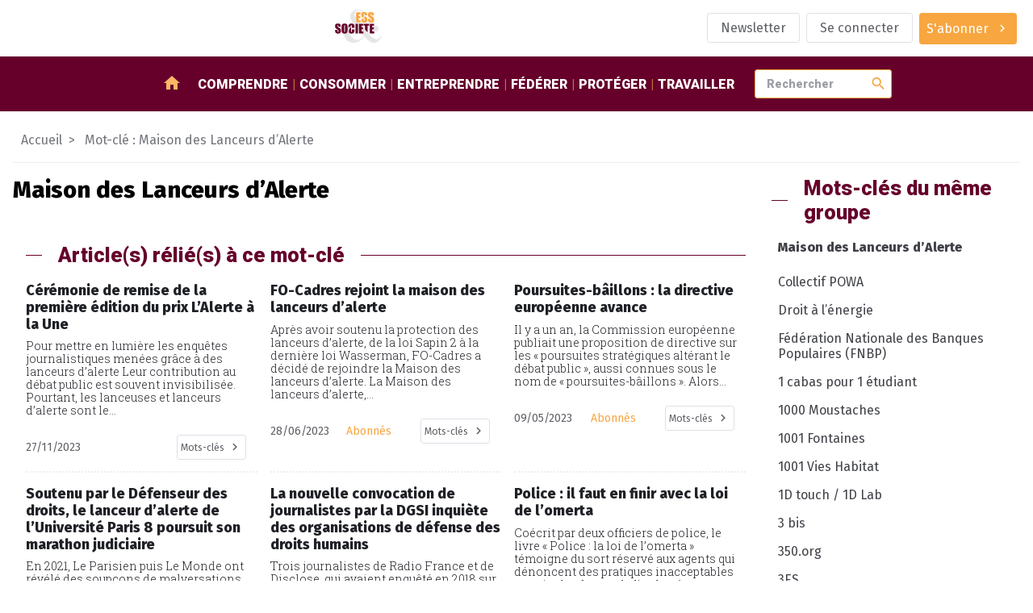

--- FILE ---
content_type: text/html; charset=utf-8
request_url: https://www.ess-et-societe.net/+-Maison-des-Lanceurs-d-Alerte-+
body_size: 12122
content:
<!DOCTYPE html>

<html dir="ltr" lang="fr">


<head>

    <title>#Maison des Lanceurs d’Alerte - ESS et société, Enjeux et débats</title>
    <link rel="canonical" href="https://www.ess-et-societe.net/+-Maison-des-Lanceurs-d-Alerte-+" />
    <meta content="Media social et solidaire d&#233;di&#233; &#224; l&#039;&#233;conomie sociale et solidaire en France et dans le monde. Au travers d&#039;un agenda et revues de presse et l&#039;&#233;conomie sociale et solidaire, c&#039;est l&#039;information que vous (...)" name="description"/>
    <meta http-equiv="Content-Type" content="text/html; charset=utf-8" />


<meta name="generator" content="SPIP" />

<meta name="robots" content="index">


<meta name="viewport" content="width=device-width, initial-scale=1">


<meta name="theme-color" content="#fafafa">


<link rel="alternate" type="application/rss+xml" title="Syndiquer tout le site" href="spip.php?page=backend" />


<link rel="stylesheet" href="prive/spip_style.css" type="text/css" media="all" />








<link rel="preconnect" href="https://fonts.googleapis.com"/>
<link rel="preconnect" href="https://fonts.gstatic.com" crossorigin/>
<link href="https://fonts.googleapis.com/css2?family=Fira+Sans:wght@400;800&family=Roboto+Slab:wght@300&family=Roboto:wght@900&display=swap" rel="stylesheet">
<link href="https://fonts.googleapis.com/icon?family=Material+Icons" rel="stylesheet"/>


<link rel="stylesheet" href="squelettes/assets/css/styles.css" type="text/css" media="all" />

<script src="squelettes/assets/js/main.js" defer></script>
<script defer>
  document.querySelectorAll("a[href^='https://www.ess-et-societe.net']").forEach(e => e.attr("target","_blank"));
</script>
</head>

<body class="ess-T-article mot-cle">


<header class="ess-C-header">

    <figure>
        <a href="https://www.ess-et-societe.net">
            <img alt="logo ess" class="ess-O-logo" src="squelettes/assets/img/ESS-logo.svg">
        </a>
    </figure>

    <ul class="ess-O-list">
        
        <li>
            <a href="Inscription-a-la-lettre-d-information-hebdomadaire" class="ess-O-btn --phantom">
                <span>Newsletter</span>
            </a>
        </li>
        

        
        <li>
            <a class="ess-O-btn --phantom" rel="nofollow" href="spip.php?page=login-public&amp;target=.%2F">Se connecter</a>
             
        </li>
        

        

        

        
        <li>
             
            <a class="ess-O-btn --primary --group" href="S-abonner-a-ESS-et-Societe">
                <span>S'abonner</span>
                <span class="material-icons">chevron_right</span>
            </a>
        </li>
        

    </ul>

</header>

<section class="ess-C-navbar" id="navbar">

  <a class="ess-O-btn --group --primary" id="open-lateral-nav-button"><span class="material-icons">menu</span></a>
  <figure>
    <a href="https://www.ess-et-societe.net">
      <img alt="logo ess" src="squelettes/assets/img/ESS-logo-nb.svg">
    </a>
  </figure>
  <nav class="ess-O-list">
    <a href="/"><span class="material-icons">home</span></a>
    
    <a href="-Comprendre-">Comprendre</a>
    
    <a href="-Consommer-">Consommer</a>
    
    <a href="-Entreprendre-">Entreprendre</a>
    
    <a href="-Federer-">Fédérer</a>
    
    <a href="-Proteger-">Protéger</a>
    
    <a href="-Travailler-1655-">Travailler</a>
    
  </nav>

  <form class="ess-0-input-group" action="spip.php" method="get">
    <input type="hidden" name="page" value="recherche" />
    <input class="ess-0-input" id="search" name="recherche" placeholder="Rechercher" type="text" value="">
    <button class="material-icons">search</button>
    <span id="autocomplete-list"></span>
  </form>


</section>

<main>


    <nav class="ess-C-filAriane">
        <a href="/">Accueil</a>
        <a>Mot-clé : Maison des Lanceurs d’Alerte</a>
    </nav>

    <section class="ess-O-layout --article">

        <div>
            <!-- Mot-clé sélectionné -->
            <section class="ess-C-article">
                <h1 class="big">Maison des Lanceurs d’Alerte</h1>
                
            </section>

            <!-- articles avec mot-clé en cours -->
            <section class="ess-O-layout ess-C-article-list">
                <h1 class="ess-O-titreSecteur">Article(s) rélié(s) à ce mot-clé</h1>
                
                <!-- debut posts_list pagination: article_relie_mot_cle-->

    
    <a name='paginationarticle_relie_mot_cle' id='paginationarticle_relie_mot_cle' class='pagination_ancre'></a>



    <article>

        <a title="C&#233;r&#233;monie de remise de la premi&#232;re &#233;dition du prix L&#039;Alerte &#224; la Une" href="Ceremonie-de-remise-de-la-premiere-edition-du-prix-L-Alerte-a-la-Une" >
            

            
            

            <!-- TODO faire en sorte d'avoir 2 lignes max pour le titre pour uniformiser : TEXT ELLIPSYS-->
            <h3>Cérémonie de remise de la première édition du prix L’Alerte à la Une</h3>

            <p>Pour mettre en lumière les enquêtes journalistiques menées grâce à des lanceurs d’alerte 

Leur contribution au débat public est souvent invisibilisée. Pourtant, les lanceuses et lanceurs d’alerte sont le...</p>

        </a>

        <aside class="ess-O-list">
            <time datetime='2023-11-27 13:30:00'>27/11/2023</time>
            
            <div class="dropdown" tabindex="1">
                <i class="db2" tabindex="1"></i>
                <a class="ess-O-btn --phantom --group --small dropbtn"><span>Mots-clés</span><span class="material-icons">chevron_right</span></a>
                <div class="dropdown-content">
                    
                        <a href="+-Paris-75-+">Paris (75)</a>
                    
                        <a href="+-Region-Ile-de-France-+">Région Ile de France</a>
                    
                        <a href="+-Communication-Relations-Publiques-+">Communication / Médias</a>
                    
                        <a href="+-agendaess-3756-+">Agenda</a>
                    
                        <a href="+-au-grand-public-+">grand public</a>
                    
                        <a href="+-Paris-+">Paris</a>
                    
                        <a href="+-Maison-des-Lanceurs-d-Alerte-+">Maison des Lanceurs d’Alerte</a>
                    
                </div>
            </div>
        </aside>

    </article>



    <article>

        <a title="FO-Cadres rejoint la maison des lanceurs d&#039;alerte" href="FO-Cadres-rejoint-la-maison-des-lanceurs-d-alerte" >
            

            
            

            <!-- TODO faire en sorte d'avoir 2 lignes max pour le titre pour uniformiser : TEXT ELLIPSYS-->
            <h3>FO-Cadres rejoint la maison des lanceurs d’alerte</h3>

            <p>Après avoir soutenu la protection des lanceurs d’alerte, de la loi Sapin 2 à la dernière loi Wasserman, FO-Cadres a décidé de rejoindre la Maison des lanceurs d’alerte. 

La Maison des lanceurs d’alerte,...</p>

        </a>

        <aside class="ess-O-list">
            <time datetime='2023-06-28 08:00:00'>28/06/2023</time>
            <span>Abonnés</span>
            <div class="dropdown" tabindex="1">
                <i class="db2" tabindex="1"></i>
                <a class="ess-O-btn --phantom --group --small dropbtn"><span>Mots-clés</span><span class="material-icons">chevron_right</span></a>
                <div class="dropdown-content">
                    
                        <a href="+-Partenaires-sociaux-Paritarisme-+">Syndicats et associations professionnelles</a>
                    
                        <a href="+-Abonne-e-s-+">réservé aux abonné.e.s</a>
                    
                        <a href="+-Maison-des-Lanceurs-d-Alerte-+">Maison des Lanceurs d’Alerte</a>
                    
                        <a href="+-Union-syndicale-des-cadres-et-ingenieurs-Force-ouvriere-FO-Cadres-+">Union syndicale des cadres et ingénieurs Force ouvrière (FO Cadres)</a>
                    
                </div>
            </div>
        </aside>

    </article>



    <article>

        <a title="Poursuites-b&#226;illons : la directive europ&#233;enne avance" href="Poursuites-baillons-la-directive" >
            

            
            

            <!-- TODO faire en sorte d'avoir 2 lignes max pour le titre pour uniformiser : TEXT ELLIPSYS-->
            <h3>Poursuites-bâillons&nbsp;: la directive européenne avance</h3>

            <p>Il y a un an, la Commission européenne publiait une proposition de directive sur les « poursuites stratégiques altérant le débat public », aussi connues sous le nom de « poursuites-bâillons ». Alors...</p>

        </a>

        <aside class="ess-O-list">
            <time datetime='2023-05-09 12:00:00'>09/05/2023</time>
            <span>Abonnés</span>
            <div class="dropdown" tabindex="1">
                <i class="db2" tabindex="1"></i>
                <a class="ess-O-btn --phantom --group --small dropbtn"><span>Mots-clés</span><span class="material-icons">chevron_right</span></a>
                <div class="dropdown-content">
                    
                        <a href="+-Sherpa-+">Sherpa</a>
                    
                        <a href="+-Abonne-e-s-+">réservé aux abonné.e.s</a>
                    
                        <a href="+-Maison-des-Lanceurs-d-Alerte-+">Maison des Lanceurs d’Alerte</a>
                    
                        <a href="+-Daphne-Caruana-Galizia-+">Daphne Caruana Galizia</a>
                    
                        <a href="+-Coalition-Against-SLAPPs-in-Europe-+">Coalition Against SLAPPs in Europe (Coalition CASE)</a>
                    
                        <a href="+-Directive-europeenne-sur-les-+">Directive européenne sur les &#171;&nbsp;poursuites stratégiques altérant le débat public&nbsp;&#187; (&#171;&nbsp;poursuites-bâillons&nbsp;&#187;)</a>
                    
                </div>
            </div>
        </aside>

    </article>



    <article>

        <a title="Soutenu par le D&#233;fenseur des droits, le lanceur d&#039;alerte de l&#039;Universit&#233; Paris 8 poursuit son marathon judiciaire" href="Soutenu-par-le-Defenseur-des-droits-le-lanceur-d-alerte-de-l-Universite-Paris-8-poursuit-son-marathon-judiciaire" >
            

            
            

            <!-- TODO faire en sorte d'avoir 2 lignes max pour le titre pour uniformiser : TEXT ELLIPSYS-->
            <h3>Soutenu par le Défenseur des droits, le lanceur d’alerte de l’Université Paris 8 poursuit son marathon judiciaire</h3>

            <p>En 2021, Le Parisien puis Le Monde ont révélé des soupçons de malversations financières qui pèsent sur l’Université Paris 8 et que la présidence aurait tenté d’étouffer en sanctionnant le lanceur...</p>

        </a>

        <aside class="ess-O-list">
            <time datetime='2023-02-22 10:00:00'>22/02/2023</time>
            <span>Abonnés</span>
            <div class="dropdown" tabindex="1">
                <i class="db2" tabindex="1"></i>
                <a class="ess-O-btn --phantom --group --small dropbtn"><span>Mots-clés</span><span class="material-icons">chevron_right</span></a>
                <div class="dropdown-content">
                    
                        <a href="+-Paris-75-+">Paris (75)</a>
                    
                        <a href="+-Region-Ile-de-France-+">Région Ile de France</a>
                    
                        <a href="+-Defense-collective-Communaute-+">Plaidoyer</a>
                    
                        <a href="+-Formation-Enseignement-+">Formation / Enseignement</a>
                    
                        <a href="+-Abonne-e-s-+">réservé aux abonné.e.s</a>
                    
                        <a href="+-Paris-+">Paris</a>
                    
                        <a href="+-Defenseur-des-droits-+">Défenseur des droits</a>
                    
                        <a href="+-Anticor-+">Anticor</a>
                    
                        <a href="+-Maison-des-Lanceurs-d-Alerte-+">Maison des Lanceurs d’Alerte</a>
                    
                </div>
            </div>
        </aside>

    </article>



    <article>

        <a title="La nouvelle convocation de journalistes par la DGSI inqui&#232;te des organisations de d&#233;fense des droits humains" href="La-nouvelle-convocation-de-journalistes-par-la-DGSI-inquiete-des-organisations-de-defense-des-droits-humains" >
            

            
            

            <!-- TODO faire en sorte d'avoir 2 lignes max pour le titre pour uniformiser : TEXT ELLIPSYS-->
            <h3>La nouvelle convocation de journalistes par la DGSI inquiète des organisations de défense des droits humains</h3>

            <p>Trois journalistes de Radio France et de Disclose, qui avaient enquêté en 2018 sur des soupçons de trafic d’influence dans l’armée française, sont convoqués demain par la Direction générale de la...</p>

        </a>

        <aside class="ess-O-list">
            <time datetime='2022-12-16 11:00:00'>16/12/2022</time>
            <span>Abonnés</span>
            <div class="dropdown" tabindex="1">
                <i class="db2" tabindex="1"></i>
                <a class="ess-O-btn --phantom --group --small dropbtn"><span>Mots-clés</span><span class="material-icons">chevron_right</span></a>
                <div class="dropdown-content">
                    
                        <a href="+-Ligue-des-Droits-de-l-Homme-LDH-+">Ligue des Droits de l&#8217;Homme (LDH)</a>
                    
                        <a href="+-Droit-Justice-Emprisonnement-+">Droit et justice</a>
                    
                        <a href="+-Amnesty-International-566-+">Amnesty International</a>
                    
                        <a href="+-Sherpa-+">Sherpa</a>
                    
                        <a href="+-Federation-Internationale-des-+">Fédération Internationale des Droits de l&#8217;Homme (FIDH)</a>
                    
                        <a href="+-Abonne-e-s-+">réservé aux abonné.e.s</a>
                    
                        <a href="+-Maison-des-Lanceurs-d-Alerte-+">Maison des Lanceurs d’Alerte</a>
                    
                        <a href="+-Direction-generale-de-la-securite-interieure-DGSI-+">Direction générale de la sécurité intérieure (DGSI)</a>
                    
                </div>
            </div>
        </aside>

    </article>



    <article>

        <a title="Police : il faut en finir avec la loi de l&#039;omerta " href="Police-il-faut-en-finir-avec-la-loi-de-l-omerta" >
            

            
            

            <!-- TODO faire en sorte d'avoir 2 lignes max pour le titre pour uniformiser : TEXT ELLIPSYS-->
            <h3>Police&nbsp;: il faut en finir avec la loi de l&#8217;omerta </h3>

            <p>Coécrit par deux officiers de police, le livre « Police : la loi de l’omerta » témoigne du sort réservé aux agents qui dénoncent des pratiques inacceptables au sein des forces de l’ordre. Au lendemain...</p>

        </a>

        <aside class="ess-O-list">
            <time datetime='2022-12-05 10:30:00'>05/12/2022</time>
            
            <div class="dropdown" tabindex="1">
                <i class="db2" tabindex="1"></i>
                <a class="ess-O-btn --phantom --group --small dropbtn"><span>Mots-clés</span><span class="material-icons">chevron_right</span></a>
                <div class="dropdown-content">
                    
                        <a href="+-Droit-Justice-Emprisonnement-+">Droit et justice</a>
                    
                        <a href="+-au-grand-public-+">grand public</a>
                    
                        <a href="+-Maison-des-Lanceurs-d-Alerte-+">Maison des Lanceurs d’Alerte</a>
                    
                </div>
            </div>
        </aside>

    </article>


     
        <nav role="navigation" class="espace-pagination">
            <span
	class="prev disabled"><strong class='on' rel='prev'>Précédent</strong><span
	class='sep'> | </span></span><span
	class="pages"><strong class='on'>1</strong><span
		class='sep'> | </span
		><a href='+-Maison-des-Lanceurs-d-Alerte-+?debutarticle_relie_mot_cle=6#paginationarticle_relie_mot_cle' class='lien_pagination' rel='nofollow'>2</a><span
		class='sep'> | </span
		><a href='+-Maison-des-Lanceurs-d-Alerte-+?debutarticle_relie_mot_cle=12#paginationarticle_relie_mot_cle' class='lien_pagination' rel='nofollow'>3</a><span
		class='sep'> | </span
		><a href='+-Maison-des-Lanceurs-d-Alerte-+?debutarticle_relie_mot_cle=18#paginationarticle_relie_mot_cle' class='lien_pagination' rel='nofollow'>4</a></span><span
	class="next"><span class='sep'> | </span><a href='+-Maison-des-Lanceurs-d-Alerte-+?debutarticle_relie_mot_cle=6#paginationarticle_relie_mot_cle' class='lien_pagination' rel='next'>Suivant</a></span></nav>

<!-- pagination posts_list (6/21) -->

<!-- fin posts_list -->
            </section>

            <!-- rubriques avec mot-clé en cours -->
            <section class="ess-O-layout ess-C-article-list">

                
                
                    <h1 class="ess-O-titreSecteur">Rubriques réliée(s) à ce mot-clé</h1>
                    <a name='pagination_rubmots' id='pagination_rubmots'></a>
                    
                    <article>

                        <a title="La Maison des Lanceurs d&#039;Alerte" href="-La-Maison-des-Lanceurs-d-Alerte-1643-">
                            <figure>
                                <img alt='La Maison des Lanceurs d&#039;Alerte' src="IMG/rubon1643.png?1687777113" width="217" height="84" />
                            </figure>

                            <h3>La Maison des Lanceurs d’Alerte</h3>

                            <p>À l’initiative de Sciences citoyennes et de Transparency International France, une vingtaine d’organisations (associations, ONG et syndicats) ont contribué pendant deux ans à la construction de ce...</p>

                        </a>

                        <aside class="ess-O-list">
                            <time datetime='2023-11-25 19:11:58'>25 novembre 2023</time>
                            
                            <div class="dropdown" tabindex="1">
                                <i class="db2" tabindex="1"></i>
                                <a class="ess-O-btn --phantom --group --small dropbtn"><span>Mots-clés</span><span class="material-icons">chevron_right</span></a>
                                <div class="dropdown-content">
                                    
                                    <a href="+-Defense-collective-Communaute-+">Plaidoyer</a>
                                    
                                    <a href="+-Fondation-Sciences-Citoyennes-+">Fondation Sciences Citoyennes</a>
                                    
                                    <a href="+-Transparency-International-+">Transparency International</a>
                                    
                                    <a href="+-Maison-des-Lanceurs-d-Alerte-+">Maison des Lanceurs d’Alerte</a>
                                    
                                </div>
                            </div>
                        </aside>

                    </article>
                    
                        <div class="espace-pagination">
                            
                        </div>
                
            </section>

            <!-- documents avec mot-clé en cours -->
            <section class="ess-O-layout ess-C-article-list">
                
                
            </section>

            <!-- Evènements avec mot clé en cours contenus -->
            <section class="ess-O-layout ess-C-article-list">
                
                
                    <h1 class="ess-O-titreSecteur">Evènement(s) rélié(s) à ce mot-clé</h1>
                    <a name='pagination_evemots' id='pagination_evemots'></a>
                    
                    <article>

                        <a title="Rassemblement citoyen au S&#233;nat pour la protection des lanceurs d&#039;alerte" href="Rassemblement-citoyen-au-Senat-pour-la-protection-des-lanceurs-d-alerte">
                            <figure>
                                <img alt='Rassemblement citoyen au S&#233;nat pour la protection des lanceurs d&#039;alerte' src="IMG/rubon1643.png?1687777113" width="217" height="84" />
                            </figure>

                            <h3>Rassemblement citoyen au Sénat pour la protection des lanceurs d&#8217;alerte</h3>

                            <p>À l’occasion du vote par le Sénat de la proposition de loi visant à améliorer la protection des lanceurs d’alerte, 36 organisations de la société civile, réunies par la Maison des Lanceurs d’Alerte,...</p>

                        </a>

                        <aside class="ess-O-list">
                            <time datetime='2022-01-17 13:30:00'>19 janvier 2022</time>
                            
                            <div class="dropdown" tabindex="1">
                                   <a class="ess-O-btn --phantom --group --small dropbtn"><span>Mots-clés</span><span class="material-icons">chevron_right</span></a>
                                <div class="dropdown-content">
                                    
                                    <a href="+-Paris-75-+">Paris (75)</a>
                                    
                                    <a href="+-Region-Ile-de-France-+">Région Ile de France</a>
                                    
                                    <a href="+-Greenpeace-435-+">Greenpeace</a>
                                    
                                    <a href="+-Droit-Justice-Emprisonnement-+">Droit et justice</a>
                                    
                                    <a href="+-au-grand-public-+">grand public</a>
                                    
                                    <a href="+-Jean-Francois-Julliard-+">Jean-François Julliard</a>
                                    
                                    <a href="+-Paris-+">Paris</a>
                                    
                                    <a href="+-Anticor-+">Anticor</a>
                                    
                                    <a href="+-Maison-des-Lanceurs-d-Alerte-+">Maison des Lanceurs d’Alerte</a>
                                    
                                    <a href="+-Nadege-Buquet-+">Nadège Buquet</a>
                                    
                                    <a href="+-Elise-Van-Beneden-+">Elise Van Beneden</a>
                                    
                                </div>
                            </div>
                        </aside>

                    </article>
                    
                    <article>

                        <a title="C&#233;r&#233;monie de remise de la premi&#232;re &#233;dition du prix L&#039;Alerte &#224; la Une" href="Ceremonie-de-remise-de-la-premiere-edition-du-prix-L-Alerte-a-la-Une">
                            <figure>
                                <img alt='C&#233;r&#233;monie de remise de la premi&#232;re &#233;dition du prix L&#039;Alerte &#224; la Une' src="IMG/rubon1643.png?1687777113" width="217" height="84" />
                            </figure>

                            <h3>Cérémonie de remise de la première édition du prix L’Alerte à la Une</h3>

                            <p>Pour mettre en lumière les enquêtes journalistiques menées grâce à des lanceurs d’alerte 

Leur contribution au débat public est souvent invisibilisée. Pourtant, les lanceuses et lanceurs d’alerte sont le...</p>

                        </a>

                        <aside class="ess-O-list">
                            <time datetime='2023-11-27 13:30:00'>5 mai 1978</time>
                            
                            <div class="dropdown" tabindex="1">
                                   <a class="ess-O-btn --phantom --group --small dropbtn"><span>Mots-clés</span><span class="material-icons">chevron_right</span></a>
                                <div class="dropdown-content">
                                    
                                    <a href="+-Paris-75-+">Paris (75)</a>
                                    
                                    <a href="+-Region-Ile-de-France-+">Région Ile de France</a>
                                    
                                    <a href="+-Communication-Relations-Publiques-+">Communication / Médias</a>
                                    
                                    <a href="+-au-grand-public-+">grand public</a>
                                    
                                    <a href="+-Paris-+">Paris</a>
                                    
                                    <a href="+-Maison-des-Lanceurs-d-Alerte-+">Maison des Lanceurs d’Alerte</a>
                                    
                                </div>
                            </div>
                        </aside>

                    </article>
                    
                        <div class="espace-pagination">
                            
                        </div>
                
            </section>

        </div>

        <aside>

            
            <div class="ess-O-titreSecteur"><span>Mots-clés du même groupe</span></div>
            <nav class="ess-O-menu ess-C-rubriqueMenu">
                <ul>
                    <li><a>Maison des Lanceurs d’Alerte</a>
                        
                        <a name='pagination_motscontenus' id='pagination_motscontenus'></a>
                        <ul>
                            
                                <li>
                                    <a title=" Collectif POWA" href="+-Collectif-POWA-+">
                                     Collectif POWA
                                    </a>
                                </li>
                            
                                <li>
                                    <a title=" Droit &#224; l&#039;&#233;nergie" href="+-Droit-a-l-energie-+">
                                     Droit à l’énergie
                                    </a>
                                </li>
                            
                                <li>
                                    <a title=" F&#233;d&#233;ration Nationale des Banques Populaires (FNBP)" href="+-Banque-federale-des-Banques-+">
                                     Fédération Nationale des Banques Populaires (FNBP)
                                    </a>
                                </li>
                            
                                <li>
                                    <a title="1 cabas pour 1 &#233;tudiant" href="+-1-cabas-pour-1-etudiant-+">
                                    1 cabas pour 1 étudiant
                                    </a>
                                </li>
                            
                                <li>
                                    <a title="1000 Moustaches" href="+-1000-Moustaches-+">
                                    1000 Moustaches
                                    </a>
                                </li>
                            
                                <li>
                                    <a title="1001 Fontaines" href="+-1001-Fontaines-+">
                                    1001 Fontaines
                                    </a>
                                </li>
                            
                                <li>
                                    <a title="1001 Vies Habitat" href="+-1001-Vies-Habitat-+">
                                    1001 Vies Habitat
                                    </a>
                                </li>
                            
                                <li>
                                    <a title="1D touch / 1D Lab" href="+-1D-touch-1D-Lab-+">
                                    1D touch / 1D Lab
                                    </a>
                                </li>
                            
                                <li>
                                    <a title="3 bis" href="+-3-bis-607-+">
                                    3 bis
                                    </a>
                                </li>
                            
                                <li>
                                    <a title="350.org" href="+-350-org-+">
                                    350.org
                                    </a>
                                </li>
                            
                                <li>
                                    <a title="3ES" href="+-3ES-421-+">
                                    3ES
                                    </a>
                                </li>
                            
                                <li>
                                    <a title="4 % Immobilier" href="+-4-Immobilier-+">
                                    4&nbsp;% Immobilier
                                    </a>
                                </li>
                            
                                <li>
                                    <a title="4D" href="+-mot377-+">
                                    4D
                                    </a>
                                </li>
                            
                                <li>
                                    <a title="525eme Mutuelle" href="+-525eme-Mutuelle-+">
                                    525eme Mutuelle
                                    </a>
                                </li>
                            
                                <li>
                                    <a title="60 000 rebonds" href="+-60-000-rebonds-+">
                                    60 000 rebonds
                                    </a>
                                </li>
                            
                                <li>
                                    <a title="60 millions de consommateurs" href="+-60-millions-de-consommateurs-+">
                                    60 millions de consommateurs
                                    </a>
                                </li>
                            
                                <li>
                                    <a title="A Cappella" href="+-A-Cappella-+">
                                    A Cappella
                                    </a>
                                </li>
                            
                                <li>
                                    <a title="A Domicile F&#233;d&#233;ration Nationale" href="+-A-Domicile-Federation-Nationale-1847-+">
                                    A Domicile Fédération Nationale
                                    </a>
                                </li>
                            
                                <li>
                                    <a title="&#192; la nantaise" href="+-A-la-nantaise-+">
                                    À la nantaise
                                    </a>
                                </li>
                            
                                <li>
                                    <a title="A Tree for You" href="+-A-Tree-for-You-+">
                                    A Tree for You
                                    </a>
                                </li>
                            
                        </ul>
                            <div class="espace-pagination">
                                <span
	class="prev disabled"><strong class='on' rel='prev'>&lt;</strong><span
	class='sep'> | </span></span><span
	class="pages"><strong class='on'>1</strong><span
		class='sep'> | </span
		><a href='+-Maison-des-Lanceurs-d-Alerte-+?debut_motscontenus=20#pagination_motscontenus' class='lien_pagination' rel='nofollow'>2</a><span
		class='sep'> | </span
		><a href='+-Maison-des-Lanceurs-d-Alerte-+?debut_motscontenus=40#pagination_motscontenus' class='lien_pagination' rel='nofollow'>3</a><span
		class='sep'> | </span
		><a href='+-Maison-des-Lanceurs-d-Alerte-+?debut_motscontenus=60#pagination_motscontenus' class='lien_pagination' rel='nofollow'>4</a><span
		class='sep'> | </span
		><a href='+-Maison-des-Lanceurs-d-Alerte-+?debut_motscontenus=80#pagination_motscontenus' class='lien_pagination' rel='nofollow'>5</a><span
		class='sep'> | </span
		><a href='+-Maison-des-Lanceurs-d-Alerte-+?debut_motscontenus=100#pagination_motscontenus' class='lien_pagination' rel='nofollow'>6</a><span
		class='sep'> | </span
		><a href='+-Maison-des-Lanceurs-d-Alerte-+?debut_motscontenus=120#pagination_motscontenus' class='lien_pagination' rel='nofollow'>7</a><span
		class='sep'> | </span
		><a href='+-Maison-des-Lanceurs-d-Alerte-+?debut_motscontenus=140#pagination_motscontenus' class='lien_pagination' rel='nofollow'>8</a><span
		class='sep'> | </span
		><a href='+-Maison-des-Lanceurs-d-Alerte-+?debut_motscontenus=160#pagination_motscontenus' class='lien_pagination' rel='nofollow'>9</a><span

	class="tbc"><span
	class='sep'> | </span>...<span
	class='sep'> | </span></span><a
	href='+-Maison-des-Lanceurs-d-Alerte-+?debut_motscontenus=4700#pagination_motscontenus'
	class='lien_pagination'
	rel='nofollow'>236</a></span><span
	class="next"><span class='sep'> | </span><a href='+-Maison-des-Lanceurs-d-Alerte-+?debut_motscontenus=20#pagination_motscontenus' class='lien_pagination' rel='next'>&gt;</a></span>
                            </div>
                        
                    </li>
                </ul>
            </nav>

            
            
                <div class="ess-O-titreSecteur"><span>Evènements à venir</span></div>
                <a name='pagination_evesommaire' id='pagination_evesommaire'></a>
                <ul class="ess-O-list --vertical ess-C-event-list">
                    
                    <li>
                        <a href="Webinaire-Elections-municipales-12-engagements-pour-soutenir-les-associations" title="Webinaire &#034;Elections municipales : 12 engagements pour soutenir les&nbsp;(...)">
                            <time datetime="2026-01-08 08:30:00">14 janvier</time>
                            
                            <span>
                                
                                     - Tous les départements / Webinaire
                                
                            </span>
                            
                            <h1>Webinaire "Elections municipales&nbsp;: 12 engagements pour soutenir les associations"</h1>
                            <p>Les 15 et 22 mars 2026 auront lieu les prochaines élections municipales. Alors que les associations se sont très largement mobilisées le 11 octobre pour dire que "Ca ne tient plus", les élections municipales seront l’occasion de mobiliser les acteurs locaux autour des enjeux de vie associative. 

Le&nbsp;(...)<p>
                        </a>
                    </li>
                    
                    <li>
                        <a href="Webinaire-Presentation-des-resultats-de-l-etude-Solitudes-2025" title="Webinaire &#034;Présentation des résultats de l&#039;étude Solitudes&nbsp;(...)">
                            <time datetime="2026-01-13 08:30:00">22 janvier</time>
                            
                            <span>
                                
                                     - Tous les départements / Webinaire
                                
                            </span>
                            
                            <h1>Webinaire "Présentation des résultats de l’étude Solitudes 2025"</h1>
                            <p>Webinaire de présentation des résultats de l’étude Solitudes 2025 - LES LIENS DE PROXIMITÉ : PIVOTS DE LA SOCIABILITÉ. 

Le jeudi 22 janvier 2026 à 9h15 

Plusieurs associations et fondations engagées auprès de personnes en situation d’isolement témoigneront de leur action pour renforcer le lien social.&nbsp;(...)<p>
                        </a>
                    </li>
                    
                    <li>
                        <a href="9e-edition-de-la-Nuit-de-la-Solidarite" title="9e édition de la Nuit de la Solidarité">
                            <time datetime="2025-12-15 08:30:00">22 janvier</time>
                            
                            <span>
                                
                                     - Paris (75)
                                
                            </span>
                            
                            <h1>9e édition de la Nuit de la Solidarité</h1>
                            <p>Paris, la Métropole du Grand Paris et l’Union nationale des centres communaux d’action sociale (Unccas) organiseront conjointement le 22 janvier 2026 la 9e édition de la Nuit de la Solidarité, cette 5e édition pour la Métropole du Grand Paris comptabilise d’ores et déjà 33 communes engagées. Dans un&nbsp;(...)<p>
                        </a>
                    </li>
                    
                    <li>
                        <a href="Colloque-Trouble-du-developpement-intellectuel-et-maladIe-d-alzheImer" title="Colloque &#034;Trouble du développement intellectuel et maladIe&nbsp;(...)">
                            <time datetime="2026-01-07 08:30:00">27 janvier</time>
                            
                            <span>
                                
                                     - Paris (75)
                                
                            </span>
                            
                            <h1>Colloque "Trouble du développement intellectuel et maladIe d’alzheImer"</h1>
                            <p>Un colloque pour mieux comprendre et agir 

Le CREAI Ile-de-France, l’Institut Jérôme Lejeune, Trisomie 21 France et CASIP- OJASOR organisent un colloque sur le thème Penser ensemble Trouble du Développement intellectuel et Maladie d’Alzheimer, comprendre pour mieux accompagner.

Ce colloque se tiendra&nbsp;(...)<p>
                        </a>
                    </li>
                    
                    <li>
                        <a href="4eme-edition-de-la-grande-journee-des-associations" title="4ème édition de la grande journée des associations">
                            <time datetime="2026-01-05 08:30:00">30 janvier</time>
                            
                            <span>
                                
                                     - Paris (75)
                                
                            </span>
                            
                            <h1>4ème édition de la grande journée des associations</h1>
                            <p>Le Mouvement associatif a le plaisir de vous convier à la 4ème édition de la grande journée des associations et de celles et ceux qui s’y engagent au quotidien. 

À la veille des élections municipales, nous vous proposons de venir échanger, témoigner, débattre et vous enrichir autour du thème : 

"&nbsp;(...)<p>
                        </a>
                    </li>
                    
                </ul>
                <div class="espace-pagination">
                    <span
	class="prev disabled"><strong class='on' rel='prev'>&lt;</strong><span
	class='sep'> | </span></span><span
	class="pages"><strong class='on'>1</strong><span
		class='sep'> | </span
		><a href='+-Maison-des-Lanceurs-d-Alerte-+?debut_evesommaire=5#pagination_evesommaire' class='lien_pagination' rel='nofollow'>2</a><span
		class='sep'> | </span
		><a href='+-Maison-des-Lanceurs-d-Alerte-+?debut_evesommaire=10#pagination_evesommaire' class='lien_pagination' rel='nofollow'>3</a></span><span
	class="next"><span class='sep'> | </span><a href='+-Maison-des-Lanceurs-d-Alerte-+?debut_evesommaire=5#pagination_evesommaire' class='lien_pagination' rel='next'>&gt;</a></span>
                </div>
            

        </aside>

    </section>

</main>

<footer class="ess-C-footer">

  <section class="ess-C-flux ess-O-list">

    <div class="xsmall">Suivez-nous</div>

    <a href="https://twitter.com/Ressol" target="_blank">
      <img src="squelettes/assets/img/twitter-logo.svg" alt="logo twitter">
    </a>

    <a href="https://www.facebook.com/essetsocietelapage/" target="_blank">
      <img src="squelettes/assets/img/facebook-logo.svg" alt="logo facebook">
    </a>

    <a href="https://www.ess-et-societe.net/spip.php?page=backend&id_rubrique=1" target="_blank">
      <img src="squelettes/assets/img/rss-logo.svg" style="width:30px" alt="logo rssr">
    </a>

    <a href="https://mastodon.social/@ressol" target="_blank">
      <img src="squelettes/assets/img/mastodon-logo.svg" style="width:30px" alt="logo mastodon">
    </a>

    <a href="https://www.pinterest.fr/essetsociete/" target="_blank">
      <img src="squelettes/assets/img/pinterest-logo.svg" style="width:30px" alt="logo pinterest">
    </a>

    <a href="https://www.linkedin.com/company/essetsociete/" target="_blank">
      <img src="squelettes/assets/img/linkedin-logo.svg" style="width:30px" alt="logo linkedin">
    </a>

    <a href="https://diaspora-fr.org/people/6d0eaa40fe7301395a0a7a0e1fe011af" target="_blank">
      <img src="squelettes/assets/img/diaspora-logo.svg" style="width:30px" alt="logo diaspora">
    </a>

    <a href="https://www.instagram.com/essetsociete/" target="_blank">
      <img src="squelettes/assets/img/instagram-logo.svg" style="width:30px" alt="logo instagram">
    </a>

  </section>


  <section class="ess-C-shortcutsList ess-O-list">

    
      

      



        
        <ul>
            <li class="titre">Partenaires</li>

            
              <li><a href="Accolade-56625">Accolade</a></li>
            
              <li><a href="Mediagraph-56626">Mediagraph</a></li>
            
              <li><a href="dotINFRA-56627">dotINFRA</a></li>
            
              <li><a href="L-Ouvre-Boites">L&#8217;Ouvre-Boites</a></li>
            
        </ul>
        



      

      
    


  </section>

  <section class="ess-C-signature ess-O-list">

    <a href="Mentions-legales-56330">Mentions légales</a>
    <img src="squelettes/assets/img/ESS-logo-nb.svg" alt="logo ESS et SOCIETE">
    <span>&copy; 2023 - ESS & Société</span>

  </section>

</footer>


<section class="ess-C-smart-panel" id="SmartPanel">

  <div class="ess-C-smart-panel__backdrop"></div>

  <div class="ess-C-smart-panel__wrapper">

    <header>

      <a class="ess-O-btn --primary" id="close-lateral-nav-button">
        <i class="material-icons">close</i>
      </a>

    </header>

    <div class="main">



      <nav class="ess-O-menu ess-C-smartMenu">

        <div class="ess-O-list">

           
          <a href="spip.php?page=login-public&amp;target=10-ans-accord-de-Paris-Le-Pacte-Mondial-de-l-ONU-Reseau-France-invite-les-entreprises-a-redoubler-d-effort-pour-le-climat"><span>Se connecter</span></a>
          

           
          <a href="S-abonner-a-ESS-et-Societe"><span>S'abonner</span></a>
          

          

          <a href="Inscription-a-la-lettre-d-information-hebdomadaire">
              <span>Newsletter</span>
            </a>
          

          

        </div>

        <ul>
          <li><a href="/">Accueil</a></li>
          
          <li><a href="-Comprendre-">Comprendre</a>
          
            <ul>
              
              <li><a href="-Articles-divers-">Articles divers</a></li>
              
              <li><a href="-Ce-qu-en-pensent-les-partis-politiques-">Ce qu&#8217;en pensent les partis politiques&nbsp;?</a></li>
              
              <li><a href="-Ce-qui-se-passe-hors-de-la-France-">Ce qui se passe hors de la France</a></li>
              
              <li><a href="-Des-textes-de-reference-">Des textes de référence</a></li>
              
              <li><a href="-ESS-et-Societe-1393-">ESS et Société</a></li>
              
              <li><a href="-Les-incontournables-de-l-economie-sociale-et-solidaire-">Les incontournables de l&#8217;économie sociale et solidaire</a></li>
              
              <li><a href="-Livres-de-sur-l-Economie-Sociale-et-Solidaire-">Livres de / sur l&#8217;Economie Sociale et Solidaire</a></li>
              
              <li><a href="-Ministeres-">Ministères</a></li>
              
              <li><a href="-Presse-media-et-communication-">Presse, média et communication</a></li>
              
              <li><a href="-Revue-de-presse-">Revue de presse</a></li>
              
            </ul>
          
          </li>
          
          <li><a href="-Consommer-">Consommer</a>
          
            <ul>
              
              <li><a href="-Activites-bancaires-de-credit-et-">Activités bancaires, de crédit et de prêt</a></li>
              
              <li><a href="-Agriculture-et-produits-biologiques-">Agriculture et produits biologiques</a></li>
              
              <li><a href="-Activites-culturelles-et-artistiques-">Arts et culture</a></li>
              
              <li><a href="-Commerce-responsable-">Commerce responsable et circuits courts</a></li>
              
              <li><a href="-Economie-circulaire-">Economie circulaire</a></li>
              
              <li><a href="-Energies-alternatives,645-">Energies alternatives</a></li>
              
              <li><a href="-Formation-Enseignement,1155-">Formation</a></li>
              
              <li><a href="-Internet-Logiciels-Libres-Open-source-Collaboratif-">Internet / Logiciels Libres / Open-source / Collaboratif</a></li>
              
              <li><a href="-Tourisme-social-et-solidaire-">Tourisme social et solidaire</a></li>
              
              <li><a href="-Transports-et-logistique-">Transports et logistique</a></li>
              
            </ul>
          
          </li>
          
          <li><a href="-Entreprendre-">Entreprendre</a>
          
            <ul>
              
              <li><a href="-Autres-activites-de-production-de-">Autres activités de production, de distribution et de consommation</a></li>
              
              <li><a href="-Batiment-Construction-Travaux-publiques-">Batiment / Construction / Travaux publiques</a></li>
              
              <li><a href="-Developpement-local-et-territorial-">Développement local et territorial</a></li>
              
              <li><a href="-Financements-">Financements des acteurs</a></li>
              
              <li><a href="-Ingenierie-et-accompagnement-">Ingenierie et accompagnement</a></li>
              
              <li><a href="-Emploi-ressources-humaines-667-">Insertion et création d&#8217;activités</a></li>
              
              <li><a href="-Les-reseaux-sociaux-dans-l-">Les réseaux sociaux dans l&#8217;économie Solidaire et Sociale&nbsp;: ce que pensent les acteurs</a></li>
              
            </ul>
          
          </li>
          
          <li><a href="-Federer-">Fédérer</a>
          
            <ul>
              
              <li><a href="-Alliance-cooperative-internationale-">Alliance coopérative internationale</a></li>
              
              <li><a href="-Association-des-Assureurs-Mutualistes-AAM-Ex-GEMA-">Association des Assureurs Mutualistes (AAM, Ex GEMA)</a></li>
              
              <li><a href="-Association-Nationale-des-Tiers-Lieux-1806-">Association Nationale des Tiers-Lieux (ANTL)</a></li>
              
              <li><a href="-Centre-Francais-des-Fondations-501-">Centre Français des Fondations</a></li>
              
              <li><a href="-Centre-International-de-Recherches-326-">Centre International de Recherches et d&#8217;Information sur l&#8217;Economie Publique, Sociale et Coopérative (CIRIEC)</a></li>
              
              <li><a href="-Centre-technique-des-Institutions-de-Prevoyance-">Centre technique des Institutions de Prévoyance</a></li>
              
              <li><a href="-Coalition-internationale-de-l-economie-sociale-et-solidaire-CIESS-">Coalition internationale de l&#8217;économie sociale et solidaire (CIESS)</a></li>
              
              <li><a href="-Comite-national-de-liaison-des-Regies-de-quartier-">Comité National de Liaison des Régies de Quartier (CNLRQ)</a></li>
              
              <li><a href="-Comite-National-Olympique-et-961-">Comité National Olympique et Sportif Français (CNOSF)</a></li>
              
              <li><a href="-Commerce-Equitable-France-Ex-">Commerce Equitable France</a></li>
              
              <li><a href="-Confederation-Europeenne-des-521-">Confédération Européenne des Coopératives de Production et de Travail Associé, des Coopératives Sociales et des Entreprises Participatives (CECOP)</a></li>
              
              <li><a href="-Confederation-Generale-des-SCOP-184-">Confédération Générale des SCOP</a></li>
              
              <li><a href="-Confederation-Nationale-des-Radios-Associatives-CNRA-">Confédération Nationale des Radios Associatives (CNRA)</a></li>
              
              <li><a href="-Conseil-des-Entreprises-Employeurs-153-">Conseil des Entreprises, Employeurs et Groupements de l´Ã‰conomie Sociale</a></li>
              
              <li><a href="-Conseil-national-des-chambres-203-">Conseil national des chambres régionales de l&#8217;économie sociale et solidaire</a></li>
              
              <li><a href="-Cooperation-Maritime,990-">Coopération Maritime</a></li>
              
              <li><a href="-Cooperatives-Europe,947-">Coopératives Europe</a></li>
              
              <li><a href="-Cooperer-pour-entreprendre-1263-">Coopérer pour entreprendre</a></li>
              
              <li><a href="-CoopEst,956-">CoopEst</a></li>
              
              <li><a href="-CoopFr-Groupement-National-de-la-212-">CoopFr</a></li>
              
              <li><a href="-Les-rencontres-du-Mont-Blanc,883-">ESS Forum International (Ex&nbsp;: Les rencontres du Mont Blanc)</a></li>
              
              <li><a href="-ESS-France-Chambre-francaise-de-l%C2%B4economie-sociale-et-solidaire-">ESS France (Chambre française de l´économie sociale et solidaire)</a></li>
              
              <li><a href="-FAIR-Ex-Finansol-">FAIR (Ex Finansol)</a></li>
              
              <li><a href="-Federation-ces-Cooperative-Alimentaires-Autogerees-Fede-Coop-">Fédération ces Coopérative Alimentaires Autogérées (Fédé-Coop)</a></li>
              
              <li><a href="-Federation-des-Acteurs-de-la-Solidarite-FAS-ex-FNARS-">Fédération des Acteurs de la Solidarité (FAS)</a></li>
              
              <li><a href="-Federation-des-CAE-1771-">Fédération des CAE</a></li>
              
              <li><a href="-Federation-des-Cigales-280-">Fédération des Cigales</a></li>
              
              <li><a href="-Federation-des-Cooperatives-Funeraires-Francaises-">Fédération des Coopératives Funéraires Françaises (FC2F)</a></li>
              
              <li><a href="-Federation-des-entreprises-d%C2%B4insertion-">Fédération des entreprises d´insertion (FEI)</a></li>
              
              <li><a href="-Federation-des-Mutuelles-de-France-415-">Fédération des Mutuelles de France</a></li>
              
              <li><a href="-Federation-Diversite-Proximite-1385-">Fédération Diversité Proximité Mutualiste (FDPM)</a></li>
              
              <li><a href="-Federation-du-Commerce-Cooperatif-et-Associe-">Fédération du Commerce Coopératif et Associé</a></li>
              
              <li><a href="-Federation-francaise-des-artisans-cooperateurs-du-batiment-FFACB-">Fédération française des artisans coopérateurs du bâtiment (FFACB)</a></li>
              
              <li><a href="-Federation-Francaise-des-Cooperatives-et-Groupements-d%C2%B4Artisans-FFCGA-">Fédération Française des Coopératives et Groupements d´Artisans (FFCGA)</a></li>
              
              <li><a href="-Federation-Nationale-de-la-Mutualite-Francaise-">Fédération Nationale de la Mutualité Française</a></li>
              
              <li><a href="-Federation-Nationale-des-436-">Fédération Nationale des Coopératives d&#8217;Utilisation de Matériel Agricole</a></li>
              
              <li><a href="-Federation-Nationale-des,917-">Fédération Nationale des Coopératives de Consommateurs (FNCC)</a></li>
              
              <li><a href="-Federation-Nationale-des-societes-Cooperatives-H-L-M-">Fédération Nationale des sociétés Coopératives H.L.M.</a></li>
              
              <li><a href="-Federation-Nationale-Independante-des-Mutuelles-FNIM-">Fédération Nationale Indépendante des Mutuelles (FNIM)</a></li>
              
              <li><a href="-Fondation-de-France-350-">Fondation de France</a></li>
              
              <li><a href="-Fondation-de-l-Avenir-1271-">Fondation de l&#8217;Avenir</a></li>
              
              <li><a href="-Forum-Mondial-de-l-Economie-Sociale-Global-Social-Economy-Forum-GSEF-">Forum Mondial de l&#8217;Economie Sociale (Global Social Economy Forum / GSEF)</a></li>
              
              <li><a href="-France-Benevolat-432-">France Bénévolat</a></li>
              
              <li><a href="-France-Groupements-1465-">France Groupements</a></li>
              
              <li><a href="-French-Impact-1644-">French Impact</a></li>
              
              <li><a href="-IMPACT-France-Ex-Mouvement-des-entrepreneurs-sociaux-Mouves-">IMPACT France (Ex Mouvement des entrepreneurs sociaux, Mouves)</a></li>
              
              <li><a href="-Institut-de-Cooperation-Sociale-Internationale-">Institut de Coopération Sociale Internationale</a></li>
              
              <li><a href="-Institut-de-l-Economie-Sociale-647-">Institut de l&#8217;Economie Sociale</a></li>
              
              <li><a href="-Inter-reseau-SCIC-185-">Inter réseau SCIC</a></li>
              
              <li><a href="-La-Cooperation-Agricole-Ex-Coop-de-France-">La Coopération Agricole (Ex Coop de France)</a></li>
              
              <li><a href="-La-Ligue-de-l-Enseignement-244-">La Ligue de l&#8217;Enseignement</a></li>
              
              <li><a href="-Le-mouvement-associatif-Ex-">Le mouvement associatif</a></li>
              
              <li><a href="-Les-Acteurs-du-logement-d-insertion-">Les Acteurs du logement d’insertion (ALI)</a></li>
              
              <li><a href="-Les-Assises-de-la-Cooperation-et-du-Mutualisme-1866-">Les Assises de la Coopération et du Mutualisme</a></li>
              
              <li><a href="-Les-Licoornes-1683-">Les Licoornes</a></li>
              
              <li><a href="-Les-representations-et-acteurs-">Les représentations et acteurs territoriaux de l&#8217;Economie Sociale</a></li>
              
              <li><a href="-Mouvement-des-entreprises-ecologiques-sociales-et-solidaires-Mouvess-">Mouvement des entreprises écologiques, sociales et solidaires (Mouvess)</a></li>
              
              <li><a href="-Mouvement-des-Poles-territoriaux-de-cooperation-economique-PTCE-">Mouvement des Pôles territoriaux de coopération économique (PTCE)</a></li>
              
              <li><a href="-Mouvement-pour-l-economie-819-">Mouvement pour l&#8217;économie solidaire</a></li>
              
              <li><a href="-Mouvement-pour-le-Developpement-485-">Mouvement pour le Développement Solidaire</a></li>
              
              <li><a href="-Office-Central-de-la-Cooperation-a-l-Ecole-OCCE-">Office Central de la Coopération à l&#8217;Ecole (OCCE)</a></li>
              
              <li><a href="-Organisation-des-cooperatives-d-1248-">Organisation des coopératives d&#8217;achats pour les artisans du bâtiment (ORCAB)</a></li>
              
              <li><a href="-Pole-europeen-des-fondations-de-l-economie-sociale,1153-">Pôle européen des fondations de l´économie sociale</a></li>
              
              <li><a href="-Reseau-d-Echanges-de-Services-aux-289-">Réseau d&#8217;Echanges de Services aux Associations du pays de Morlaix</a></li>
              
              <li><a href="-Reseau-des-collectivites-Territoriales-pour-une-Economie-Solidaire-RTES-">Réseau des collectivités Territoriales pour une Economie Solidaire (RTES)</a></li>
              
              <li><a href="-Reseau-Intercontinental-de-Promotion-de-l-Economie-Sociale-Solidaire-d-Europe-RIPESS-">Réseau Intercontinental de Promotion de l&#8217;Economie Sociale Solidaire d&#8217;Europe (RIPESS)</a></li>
              
              <li><a href="-Social-Economy-Europe-1626-">Social Economy Europe</a></li>
              
              <li><a href="-Solecopedia,979-">Solecopedia</a></li>
              
              <li><a href="-Synadis-bio-1460-">Synadis bio</a></li>
              
              <li><a href="-Union-de-la-Cooperation-Forestiere-Francaise-UCFF-">Union de la Coopération Forestière Française (UCFF)</a></li>
              
              <li><a href="-Union-Francaise-des-cooperatives-">Union Française des coopératives Artisanales de Construction (UFCAC)</a></li>
              
              <li><a href="-Union-Nationale-des-Assocations-de-Tourisme-et-de-Plein-Air-">Union Nationale des Assocations de Tourisme et de Plein Air</a></li>
              
              <li><a href="-Union-Nationale-des-Associations-Familiales-">Union Nationale des Associations Familiales</a></li>
              
              <li><a href="-Union-nationale-des-organismes-">Union nationale des organismes faisant appel à la générosité du public</a></li>
              
              <li><a href="-Union-Nationale-Interfederale-des-Oeuvres-et-organismes-Sanitaires-et-Sociaux-UNIOPSS-">Union Nationale Interfédérale des Oeuvres et organismes Sanitaires et Sociaux (UNIOPSS)</a></li>
              
              <li><a href="-Union-nationale-pour-l-habitat-des-jeunes-UNHAJ-">Union nationale pour l’habitat des jeunes (UNHAJ)</a></li>
              
            </ul>
          
          </li>
          
          <li><a href="-Proteger-">Protéger</a>
          
            <ul>
              
              <li><a href="-Education-populaire-citoyennete-673-">Citoyenneté et sport</a></li>
              
              <li><a href="-Environnement-dev-durable-OGM-">Développement Durable et environnement</a></li>
              
              <li><a href="-Prestations-et-services-a-la-">Grand âge, aide à domicile et aidants</a></li>
              
              <li><a href="-Handicap-">Handicap et inclusion</a></li>
              
              <li><a href="-Logement-et-Hebergement-social-">Hébergement</a></li>
              
              <li><a href="-Assurance-sante-et-prevoyance-">Mutuelles santé et d&#8217;assurance</a></li>
              
              <li><a href="-Plaidoyers-">Plaidoyers</a></li>
              
              <li><a href="-Sante-social-solidarite-nationale-">Santé et social</a></li>
              
              <li><a href="-Solidarite-Internationale-">Solidarité Internationale</a></li>
              
            </ul>
          
          </li>
          
          <li><a href="-Travailler-1655-">Travailler</a>
          
            <ul>
              
              <li><a href="-Acteurs-de-l-emploi-et-du-travail-">Associations professionnelles</a></li>
              
              <li><a href="-Chomage-recrutement-employabilite-">Chômage, recrutement, employabilité</a></li>
              
              <li><a href="-Confederation-paysanne-1481-">Confédération paysanne</a></li>
              
              <li><a href="-Conflit-greve-mobilisation-">Conflit, grève, mobilisation</a></li>
              
              <li><a href="-Contrat-de-travail-rupture-reglementation-licenciement-">Contrat de travail, rupture, réglementation, licenciement</a></li>
              
              <li><a href="-Formation-orientation-parcours-">Formation, orientation, parcours</a></li>
              
              <li><a href="-L-emploi-dans-l-economie-sociale-1238-">L&#8217;emploi dans l&#8217;économie sociale et solidaire&nbsp;: ce que pensent les acteurs du secteur&nbsp;! </a></li>
              
              <li><a href="-Livres-sur-l-emploi-le-travail-les-acteurs-">Livres sur l&#8217;emploi, le travail, les acteurs</a></li>
              
              <li><a href="-Ministere-du-travail-1476-">Ministère du travail</a></li>
              
              <li><a href="-Operateurs-de-competences-OCPO-">Opérateurs de compétences (OCPO)</a></li>
              
              <li><a href="-Management-conditions-et-organisation-du-travail-">Organisation du travail</a></li>
              
              <li><a href="-Protection-sociale-">Protection sociale</a></li>
              
              <li><a href="-Salaires-traitements-oeuvres-sociales-et-culturelles-indemnisations-">Revenus et pouvoir d’achat</a></li>
              
              <li><a href="-Responsabilite-societale-des-entreprises-Investissement-socialement-responsable-">RSE / ISR</a></li>
              
              <li><a href="-Syndicats-d-employeurs-1451-">Syndicats d&#8217;employeurs</a></li>
              
              <li><a href="-Syndicats-de-salaries-1452-">Syndicats de salariés</a></li>
              
            </ul>
          
          </li>
          

        </ul>
      </nav>

    </div>

    <footer></footer>

  </div>

</section>


</body>



</html>


--- FILE ---
content_type: image/svg+xml
request_url: https://www.ess-et-societe.net/squelettes/assets/img/ESS-logo-nb.svg
body_size: 5804
content:
<svg id="Calque_1" data-name="Calque 1" xmlns="http://www.w3.org/2000/svg" viewBox="0 0 172.38 75.13">
    <defs>
        <style>.cls-1{fill:black;}.cls-2{fill:white;}.cls-3{fill:white;}</style>
    </defs>
        <path class="cls-1" d="M112.27,64.19q.69-.8,2.55-3a33.41,33.41,0,0,0,3.44-5,22.43,22.43,0,0,0,2-4.15,7.88,7.88,0,0,0,.4-2.14,2.36,2.36,0,0,0-1.35-2.4,11.54,11.54,0,0,0-3.64-.8l-4.7-.3v-1.6h25.48v1.6c-.74.07-1.53.12-2.36.15a28.83,28.83,0,0,0-4.42.75c-2.1.46-4.21,2.25-6.32,5.34s-3.93,5.63-5.47,7.6-3,3.78-4.41,5.44q6.5,8,10.84,11.14T132.05,80a7.41,7.41,0,0,0,5.19-2.15c1.54-1.43,2.47-4.25,2.8-8.44h1.6q0,10.89-6.94,17a24.78,24.78,0,0,1-17,6.14,25.46,25.46,0,0,1-11.43-2.49,33.59,33.59,0,0,1-10-8.2q-6.39,6.41-11.68,8.55A30.35,30.35,0,0,1,73,92.56q-11.19,0-17.79-6.49a22.09,22.09,0,0,1-.64-30.82q5.94-6.34,18.33-8.44a49.26,49.26,0,0,1-2.6-6,21.59,21.59,0,0,1-.8-6.64q0-6.19,6.09-11.49t18.29-5.29q7.59,0,11.64,3.29a10.48,10.48,0,0,1,4,8.5,10.12,10.12,0,0,1-3.2,7.39q-3.2,3.2-9.39,5,3.6,6,7.2,11.44T112.27,64.19ZM95,80.58A143.42,143.42,0,0,1,83.9,65.94,152.09,152.09,0,0,1,73.61,48.31a6.45,6.45,0,0,0-3.15,3.59,15.62,15.62,0,0,0-1.25,6.4q0,10.59,5.85,17.38t13.23,6.79a12,12,0,0,0,4.4-.6A10.83,10.83,0,0,0,95,80.58Zm7.89-50.76a13.41,13.41,0,0,0-1.9-7.59,6.15,6.15,0,0,0-5.39-2.8,5.11,5.11,0,0,0-3.6,1.4,5,5,0,0,0-1.5,3.8,20.41,20.41,0,0,0,1.65,7.29,57.67,57.67,0,0,0,4.14,8.39,12.61,12.61,0,0,0,4.65-3.54C102.23,35.2,102.88,32.89,102.88,29.82Z" transform="translate(-23.81 -17.44)"/><path class="cls-2" d="M113.07,49.76a4.55,4.55,0,0,1-1.68-1.39,3.85,3.85,0,0,1-.31-1.72,2.58,2.58,0,0,1,.28-1.33.89.89,0,0,1,.81-.43.76.76,0,0,1,.7.32,3.36,3.36,0,0,1,.21,1.51v1.69h5.51v-.9a9.83,9.83,0,0,0-.53-3.86,4.15,4.15,0,0,0-2.15-1.88A9.55,9.55,0,0,0,112,41a8.58,8.58,0,0,0-3.61.68,4.6,4.6,0,0,0-2.16,1.89,8.4,8.4,0,0,0-.67,3.84,8.13,8.13,0,0,0,.47,3,5,5,0,0,0,1.2,1.83,25.07,25.07,0,0,0,2.93,2.13,18.25,18.25,0,0,1,2.77,2.07,4.27,4.27,0,0,1,.55,2.64,2.68,2.68,0,0,1-.29,1.38,1,1,0,0,1-.88.46.9.9,0,0,1-.82-.36,3.59,3.59,0,0,1-.24-1.65V56.14h-5.5v1.5a11.76,11.76,0,0,0,.52,4,4.41,4.41,0,0,0,2.2,2.29,8.53,8.53,0,0,0,4.07.9,8.74,8.74,0,0,0,3.8-.78,4.45,4.45,0,0,0,2.2-1.94,8.32,8.32,0,0,0,.58-3.59,8.91,8.91,0,0,0-1-4.86Q117,52.12,113.07,49.76Z" transform="translate(-23.81 -17.44)"/><path class="cls-2" d="M133.27,43.42a5.4,5.4,0,0,0-2.34-1.8,8.8,8.8,0,0,0-3.29-.59,8.39,8.39,0,0,0-3.38.63,5.44,5.44,0,0,0-3.32,4.43c-.11.95-.16,2.58-.16,4.87v3.9a46,46,0,0,0,.17,4.93,5.43,5.43,0,0,0,3.4,4.4,8.57,8.57,0,0,0,3.29.6,8.46,8.46,0,0,0,3.38-.63,5.49,5.49,0,0,0,3.32-4.43c.1-1,.16-2.58.16-4.87V51a48.86,48.86,0,0,0-.17-4.93A5.41,5.41,0,0,0,133.27,43.42Zm-4.7,14.43a11.47,11.47,0,0,1-.17,2.55.72.72,0,0,1-.78.53.7.7,0,0,1-.75-.46,10.41,10.41,0,0,1-.16-2.45V47.37a5.2,5.2,0,0,1,.24-2.12.83.83,0,0,1,.72-.36.69.69,0,0,1,.72.44,6.94,6.94,0,0,1,.18,2Z" transform="translate(-23.81 -17.44)"/><path class="cls-2" d="M147.78,42a9.55,9.55,0,0,0-7.74-.36,5.66,5.66,0,0,0-2.32,1.8,5.13,5.13,0,0,0-1,2.37,30.19,30.19,0,0,0-.17,3.7v6.66a17.09,17.09,0,0,0,.55,5,4.6,4.6,0,0,0,2.24,2.61,8.75,8.75,0,0,0,4.3.94,7.6,7.6,0,0,0,4.22-1.11,5.1,5.1,0,0,0,2.21-2.6,17.66,17.66,0,0,0,.5-5v-.89h-5.93V58a8,8,0,0,1-.21,2.38.82.82,0,0,1-.86.51.85.85,0,0,1-.89-.5,7.47,7.47,0,0,1-.2-2.17V47.66a8,8,0,0,1,.2-2.25.87.87,0,0,1,.93-.52.82.82,0,0,1,.84.43,7.26,7.26,0,0,1,.19,2.15v4h5.93V49.27a15.09,15.09,0,0,0-.54-4.71A4.81,4.81,0,0,0,147.78,42Z" transform="translate(-23.81 -17.44)"/><rect class="cls-2" x="128.88" y="24.07" width="5.93" height="22.81"/><polygon class="cls-2" points="143.12 37.3 146.83 37.3 146.83 32.96 143.12 32.96 143.12 28.63 147.08 28.63 147.08 24.07 137.19 24.07 137.19 46.88 147.47 46.88 147.47 42.31 143.12 42.31 143.12 37.3"/><polygon class="cls-2" points="147.78 28.63 151.29 28.63 151.29 46.88 157.22 46.88 157.22 28.63 160.75 28.63 160.75 24.07 147.78 24.07 147.78 28.63"/><polygon class="cls-2" points="168.03 42.31 168.03 37.3 171.74 37.3 171.74 32.96 168.03 32.96 168.03 28.63 171.99 28.63 171.99 24.07 162.1 24.07 162.1 46.88 172.38 46.88 172.38 42.31 168.03 42.31"/><polygon class="cls-3" points="5.93 37.19 9.64 37.19 9.64 32.85 5.93 32.85 5.93 28.52 9.89 28.52 9.89 23.96 0 23.96 0 46.77 10.29 46.77 10.29 42.2 5.93 42.2 5.93 37.19"/><path class="cls-3" d="M42.84,49.65a4.55,4.55,0,0,1-1.68-1.39,3.87,3.87,0,0,1-.3-1.72,2.59,2.59,0,0,1,.27-1.33.89.89,0,0,1,.81-.43.76.76,0,0,1,.7.32,3.18,3.18,0,0,1,.22,1.51V48.3h5.5v-.9a10.07,10.07,0,0,0-.52-3.86,4.18,4.18,0,0,0-2.16-1.88,9.36,9.36,0,0,0-3.94-.74,8.5,8.5,0,0,0-3.6.68A4.52,4.52,0,0,0,36,43.49a8.4,8.4,0,0,0-.67,3.84,7.91,7.91,0,0,0,.48,3A4.89,4.89,0,0,0,37,52.14a26,26,0,0,0,2.93,2.13,17.71,17.71,0,0,1,2.77,2.07A4.27,4.27,0,0,1,43.22,59a2.58,2.58,0,0,1-.29,1.38,1,1,0,0,1-.88.46.9.9,0,0,1-.82-.36A3.63,3.63,0,0,1,41,58.81V56H35.49v1.5a11.8,11.8,0,0,0,.52,4,4.45,4.45,0,0,0,2.2,2.29,8.55,8.55,0,0,0,4.07.9,8.74,8.74,0,0,0,3.8-.78A4.48,4.48,0,0,0,48.29,62a8.5,8.5,0,0,0,.57-3.59,8.91,8.91,0,0,0-1-4.86Q46.8,52,42.84,49.65Z" transform="translate(-23.81 -17.44)"/><path class="cls-3" d="M62.75,53.51q-1-1.5-5-3.86a4.55,4.55,0,0,1-1.68-1.39,3.87,3.87,0,0,1-.3-1.72,2.59,2.59,0,0,1,.27-1.33.89.89,0,0,1,.81-.43.76.76,0,0,1,.7.32,3.18,3.18,0,0,1,.22,1.51V48.3h5.5v-.9a10.07,10.07,0,0,0-.52-3.86,4.18,4.18,0,0,0-2.16-1.88,9.36,9.36,0,0,0-3.94-.74,8.5,8.5,0,0,0-3.6.68,4.52,4.52,0,0,0-2.17,1.89,8.4,8.4,0,0,0-.67,3.84,7.91,7.91,0,0,0,.48,3,4.89,4.89,0,0,0,1.19,1.83,26,26,0,0,0,2.93,2.13,17.71,17.71,0,0,1,2.77,2.07A4.27,4.27,0,0,1,58.14,59a2.58,2.58,0,0,1-.29,1.38,1,1,0,0,1-.88.46.9.9,0,0,1-.82-.36,3.63,3.63,0,0,1-.23-1.65V56H50.41v1.5a11.8,11.8,0,0,0,.52,4,4.45,4.45,0,0,0,2.2,2.29,8.55,8.55,0,0,0,4.07.9A8.74,8.74,0,0,0,61,63.9,4.48,4.48,0,0,0,63.21,62a8.5,8.5,0,0,0,.57-3.59A8.91,8.91,0,0,0,62.75,53.51Z" transform="translate(-23.81 -17.44)"/></svg>
